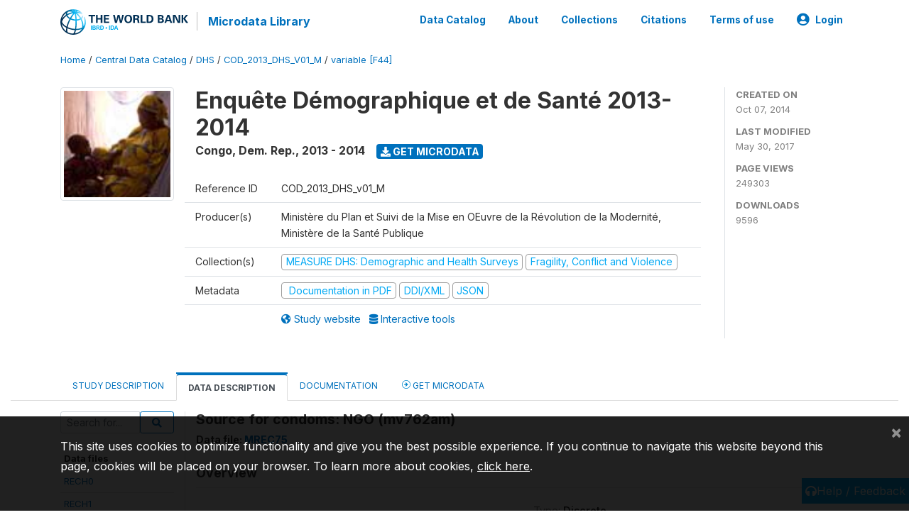

--- FILE ---
content_type: text/css
request_url: https://microdata.worldbank.org/themes/nada52/css/facets.css?v062021
body_size: 609
content:
/* TODO: Move more facets related rules here. */
.wb-ihsn-sidebar-filter .wb-card-footer .btn.clear {
  color: var(--wbg-lightgray);
  padding-left: 0;
}

.wb-ihsn-sidebar-filter .wb-card-footer .btn.clear:hover,
.wb-filter-subtitle .btn:hover {
  color: var(--action-color--hover) !important;
}

.wb-ihsn-sidebar-filter .wb-card-header .wb-search-control {
  position: relative;
}

.wb-search-control.input-group > .custom-select:not(:last-child), 
.wb-search-control.input-group > .form-control:not(:last-child) {
  border-top-right-radius: 0.2rem;
  border-bottom-right-radius: 0.2rem;
}

.wb-ihsn-sidebar-filter .wb-card-header .wb-search-control .input-group-append {
  position: absolute;
  right: 0;
  z-index: 10;
}

.wb-ihsn-sidebar-filter .wb-card-header .wb-search-control .input-group-append .btn.btn-link{
  color: var(--wbg-lightgray);
}


.wb-ihsn-sidebar-filter .wb-filter-subtitle {
  color: var(--wbg-lightgray);
  font-weight: normal;
  margin-top: .5rem;
  font-size: .8rem;
}

.wb-ihsn-sidebar-filter .wb-filter-subtitle > * {
  display: inline-block;
  vertical-align: middle;
}

.wb-filter-subtitle .btn {
  padding: 0 1rem;
  font-size: .8rem;
}

.wb-filter-subtitle .btn.clear::before {
  font-family: 'Font Awesome 5 Free';
  font-weight: 900;
  content: "\f00d";
  margin-right: 0.5rem;
}

.sidebar-filter .togglable > i.fa,
.sidebar-filter .togglable > i.fas,
.sidebar-filter .togglable .wb-filter-title > i.fa,
.sidebar-filter .togglable .wb-filter-title > i.fas {
  display: none;
}

--- FILE ---
content_type: application/javascript; charset=utf-8
request_url: https://by2.uservoice.com/t2/136660/web/track.js?_=1763247510146&s=0&c=__uvSessionData0&d=eyJlIjp7InUiOiJodHRwczovL21pY3JvZGF0YS53b3JsZGJhbmsub3JnL2luZGV4LnBocC9jYXRhbG9nLzIxNzMvdmFyaWFibGUvRjQ0L1YyMjMzP25hbWU9bXY3NjJhbSIsInIiOiIifX0%3D
body_size: 22
content:
__uvSessionData0({"uvts":"56d9ed9a-504b-4651-5c8b-96e206e6421c"});